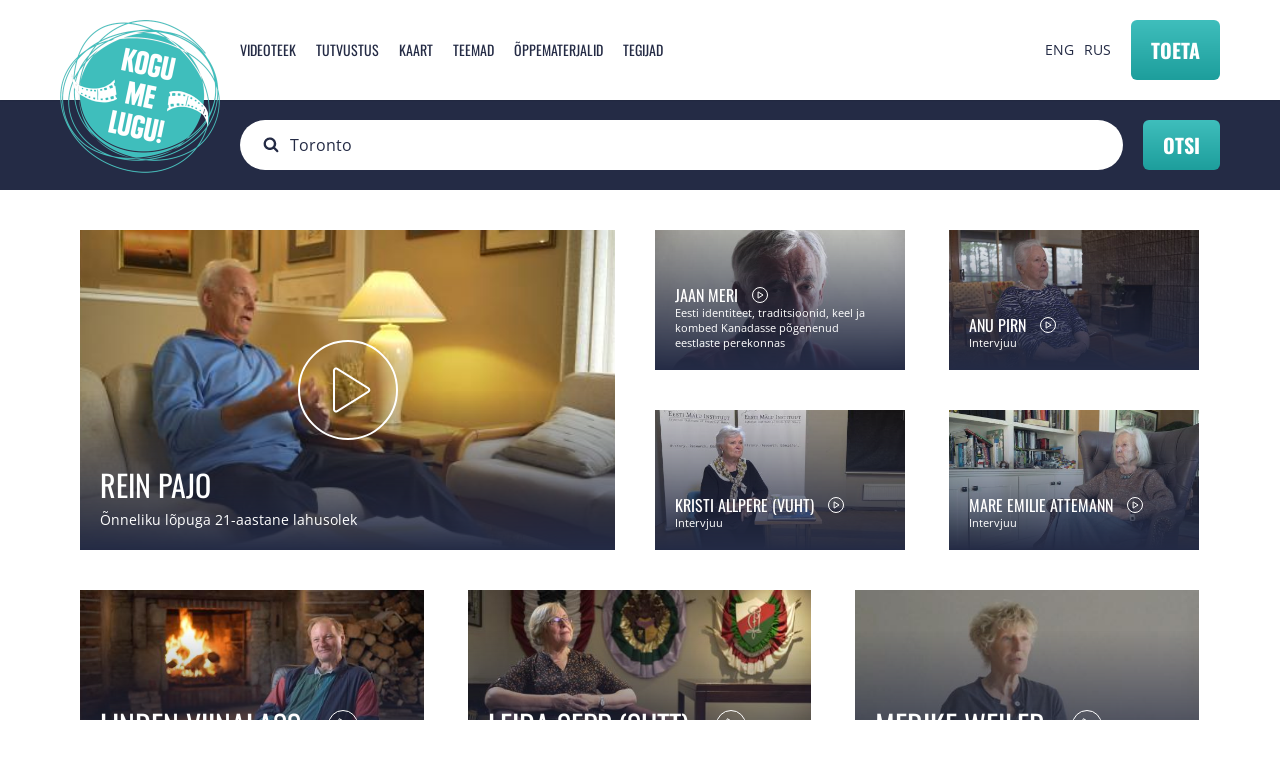

--- FILE ---
content_type: text/html; charset=UTF-8
request_url: https://www.kogumelugu.ee/et/otsing?keys=Toronto
body_size: 7925
content:


<!-- THEME DEBUG -->
<!-- THEME HOOK: 'html' -->
<!-- FILE NAME SUGGESTIONS:
   * html--otsing.html.twig
   x html.html.twig
-->
<!-- BEGIN OUTPUT from 'themes/wetheme/templates/layout/html.html.twig' -->
<!DOCTYPE html>
<html lang="et" dir="ltr" prefix="og: https://ogp.me/ns#">
  <head>
    <meta charset="utf-8" />
<script async src="https://www.googletagmanager.com/gtag/js?id=G-V6K5H64THL"></script>
<script>window.dataLayer = window.dataLayer || [];function gtag(){dataLayer.push(arguments)};gtag("js", new Date());gtag("set", "developer_id.dMDhkMT", true);gtag("config", "G-V6K5H64THL", {"groups":"default","page_placeholder":"PLACEHOLDER_page_location","allow_ad_personalization_signals":false});gtag("config", "UA-43078028-1", {"groups":"default","anonymize_ip":true,"page_placeholder":"PLACEHOLDER_page_path","allow_ad_personalization_signals":false});</script>
<link rel="canonical" href="https://www.kogumelugu.ee/et/otsing" />
<meta property="og:image:url" content="https://www.kogumelugu.ee/web/themes/wetheme/images/fb-share.png" />
<meta name="Generator" content="Drupal 10 (https://www.drupal.org)" />
<meta name="MobileOptimized" content="width" />
<meta name="HandheldFriendly" content="true" />
<meta name="viewport" content="width=device-width, initial-scale=1.0" />
<script type="text/javascript" data-toolbar-anti-flicker-loading>(function() {
  const toolbarState = sessionStorage.getItem('Drupal.toolbar.toolbarState')
    ? JSON.parse(sessionStorage.getItem('Drupal.toolbar.toolbarState'))
    : false;
  // These are classes that toolbar typically adds to <body>, but this code
  // executes before the first paint, when <body> is not yet present. The
  // classes are added to <html> so styling immediately reflects the current
  // toolbar state. The classes are removed after the toolbar completes
  // initialization.
  const classesToAdd = ['toolbar-loading', 'toolbar-anti-flicker'];
  if (toolbarState) {
    const {
      orientation,
      hasActiveTab,
      isFixed,
      activeTray,
      activeTabId,
      isOriented,
      userButtonMinWidth
    } = toolbarState;

    classesToAdd.push(
      orientation ? `toolbar-` + orientation + `` : 'toolbar-horizontal',
    );
    if (hasActiveTab !== false) {
      classesToAdd.push('toolbar-tray-open');
    }
    if (isFixed) {
      classesToAdd.push('toolbar-fixed');
    }
    if (isOriented) {
      classesToAdd.push('toolbar-oriented');
    }

    if (activeTray) {
      // These styles are added so the active tab/tray styles are present
      // immediately instead of "flickering" on as the toolbar initializes. In
      // instances where a tray is lazy loaded, these styles facilitate the
      // lazy loaded tray appearing gracefully and without reflow.
      const styleContent = `
      .toolbar-loading #` + activeTabId + ` {
        background-image: linear-gradient(rgba(255, 255, 255, 0.25) 20%, transparent 200%);
      }
      .toolbar-loading #` + activeTabId + `-tray {
        display: block; box-shadow: -1px 0 5px 2px rgb(0 0 0 / 33%);
        border-right: 1px solid #aaa; background-color: #f5f5f5;
        z-index: 0;
      }
      .toolbar-loading.toolbar-vertical.toolbar-tray-open #` + activeTabId + `-tray {
        width: 15rem; height: 100vh;
      }
     .toolbar-loading.toolbar-horizontal :not(#` + activeTray + `) > .toolbar-lining {opacity: 0}`;

      const style = document.createElement('style');
      style.textContent = styleContent;
      style.setAttribute('data-toolbar-anti-flicker-loading', true);
      document.querySelector('head').appendChild(style);

      if (userButtonMinWidth) {
        const userButtonStyle = document.createElement('style');
        userButtonStyle.textContent = `#toolbar-item-user {min-width: ` + userButtonMinWidth +`px;}`
        document.querySelector('head').appendChild(userButtonStyle);
      }
    }
  }
  document.querySelector('html').classList.add(...classesToAdd);
})();</script>

    <title>Otsing | Kogu Me Lugu!</title>
    <link rel="apple-touch-icon" sizes="180x180" href="/themes/wetheme/public/images/favicons/apple-touch-icon.png">
    <link rel="icon" type="image/png" sizes="32x32" href="/themes/wetheme/public/images/favicons/favicon-32x32.png">
    <link rel="icon" type="image/png" sizes="16x16" href="/themes/wetheme/public/images/favicons/favicon-16x16.png">
    <link rel="manifest" href="/themes/wetheme/public/images/favicons/site.webmanifest">
    <link rel="mask-icon" href="/themes/wetheme/public/images/favicons/safari-pinned-tab.svg" color="#3fbfbc">
    <link rel="shortcut icon" href="/themes/wetheme/public/images/favicons/favicon.ico">
    <meta name="msapplication-TileColor" content="#3fbfbc">
    <meta name="msapplication-config" content="/themes/wetheme/public/images/favicons/browserconfig.xml">
    <meta name="theme-color" content="#3fbfbc">
    <link rel="stylesheet" media="all" href="/core/assets/vendor/jquery.ui/themes/base/core.css?t7viqv" />
<link rel="stylesheet" media="all" href="/core/assets/vendor/jquery.ui/themes/base/autocomplete.css?t7viqv" />
<link rel="stylesheet" media="all" href="/core/assets/vendor/jquery.ui/themes/base/menu.css?t7viqv" />
<link rel="stylesheet" media="all" href="/core/themes/stable9/css/views/views.module.css?t7viqv" />
<link rel="stylesheet" media="all" href="/core/assets/vendor/jquery.ui/themes/base/theme.css?t7viqv" />
<link rel="stylesheet" media="all" href="/modules/contrib/better_exposed_filters/css/better_exposed_filters.css?t7viqv" />
<link rel="stylesheet" media="all" href="/modules/contrib/search_api_autocomplete/css/search_api_autocomplete.css?t7viqv" />
<link rel="stylesheet" media="all" href="/core/themes/stable9/css/core/assets/vendor/normalize-css/normalize.css?t7viqv" />
<link rel="stylesheet" media="all" href="/themes/wetheme/public/css/messages.css?t7viqv" />
<link rel="stylesheet" media="all" href="/themes/wetheme/public/css/node.css?t7viqv" />
<link rel="stylesheet" media="all" href="/themes/wetheme/public/css/progress.css?t7viqv" />
<link rel="stylesheet" media="all" href="/themes/wetheme/public/assets/%40fortawesome/fontawesome-pro/css/all.css?t7viqv" />
<link rel="stylesheet" media="all" href="/themes/wetheme/public/css/main.css?t7viqv" />

    
  </head>
  <body class="path-otsing">
    
    

<!-- THEME DEBUG -->
<!-- THEME HOOK: 'off_canvas_page_wrapper' -->
<!-- BEGIN OUTPUT from 'core/themes/stable9/templates/content/off-canvas-page-wrapper.html.twig' -->
  <div class="dialog-off-canvas-main-canvas" data-off-canvas-main-canvas>
    

<!-- THEME DEBUG -->
<!-- THEME HOOK: 'page' -->
<!-- FILE NAME SUGGESTIONS:
   * page--otsing.html.twig
   x page.html.twig
-->
<!-- BEGIN OUTPUT from 'themes/wetheme/templates/layout/page.html.twig' -->

<div class="layout">
  <header class="layout--header header">
    <div class="u-container">
      

<!-- THEME DEBUG -->
<!-- THEME HOOK: 'region' -->
<!-- FILE NAME SUGGESTIONS:
   * region--header.html.twig
   x region.html.twig
-->
<!-- BEGIN OUTPUT from 'themes/wetheme/templates/layout/region.html.twig' -->
  

<!-- THEME DEBUG -->
<!-- THEME HOOK: 'block' -->
<!-- FILE NAME SUGGESTIONS:
   * block--sitebranding.html.twig
   x block--system-branding-block.html.twig
   * block--system.html.twig
   * block.html.twig
-->
<!-- BEGIN OUTPUT from 'themes/wetheme/templates/block/block--system-branding-block.html.twig' -->
<div id="block-sitebranding" class="block block-system block-system-branding-block">
  
    
        <a href="/et" rel="home" class="site-logo">
      <img src="/sites/default/files/logo.png" alt="Avaleht" />
    </a>
      </div>

<!-- END OUTPUT from 'themes/wetheme/templates/block/block--system-branding-block.html.twig' -->



<!-- THEME DEBUG -->
<!-- THEME HOOK: 'block' -->
<!-- FILE NAME SUGGESTIONS:
   * block--mainnavigation.html.twig
   * block--menu-block--main.html.twig
   * block--menu-block.html.twig
   x block--system-menu-block.html.twig
   * block.html.twig
-->
<!-- BEGIN OUTPUT from 'themes/wetheme/templates/block/block--system-menu-block.html.twig' -->
<nav role="navigation" aria-labelledby="block-mainnavigation-menu" id="block-mainnavigation" class="block block-menu navigation menu--main">
        

<!-- THEME DEBUG -->
<!-- THEME HOOK: 'menu' -->
<!-- FILE NAME SUGGESTIONS:
   * menu--main.html.twig
   x menu.html.twig
-->
<!-- BEGIN OUTPUT from 'themes/wetheme/templates/navigation/menu.html.twig' -->

              <ul class="menu">
                    <li class="menu-item">
        <a href="/et/videoteek?type=34" data-drupal-link-query="{&quot;type&quot;:&quot;34&quot;}" data-drupal-link-system-path="videos">Videoteek</a>
              </li>
                <li class="menu-item">
        <a href="/et#block-tutvustus" data-drupal-link-system-path="&lt;front&gt;">Tutvustus</a>
              </li>
                <li class="menu-item">
        <a href="/et#map" data-drupal-link-system-path="&lt;front&gt;">Kaart</a>
              </li>
                <li class="menu-item">
        <a href="/et/teemad" data-drupal-link-system-path="teemad">Teemad</a>
              </li>
                <li class="menu-item">
        <a href="/et/oppematerjalid" data-drupal-link-system-path="oppematerjalid">Õppematerjalid</a>
              </li>
                <li class="menu-item">
        <a href="/et#block-views-block-tegijad-tegijad" data-drupal-link-system-path="&lt;front&gt;">Tegijad</a>
              </li>
        </ul>
  


<!-- END OUTPUT from 'themes/wetheme/templates/navigation/menu.html.twig' -->


  </nav>

<!-- END OUTPUT from 'themes/wetheme/templates/block/block--system-menu-block.html.twig' -->



<!-- THEME DEBUG -->
<!-- THEME HOOK: 'block' -->
<!-- FILE NAME SUGGESTIONS:
   * block--languageswitcher.html.twig
   * block--language-block--language-interface.html.twig
   * block--language-block.html.twig
   * block--language.html.twig
   x block.html.twig
-->
<!-- BEGIN OUTPUT from 'themes/wetheme/templates/block/block.html.twig' -->
<div class="language-switcher-language-url block block-language block-language-blocklanguage-interface" id="block-languageswitcher" role="navigation">
  
    
      

<!-- THEME DEBUG -->
<!-- THEME HOOK: 'links__language_block' -->
<!-- FILE NAME SUGGESTIONS:
   x links--language-block.html.twig
   x links--language-block.html.twig
   * links.html.twig
-->
<!-- BEGIN OUTPUT from 'themes/wetheme/templates/navigation/links--language-block.html.twig' -->
<a href="/en/otsing?keys=Toronto" class="language-link" hreflang="en" data-drupal-link-query="{&quot;keys&quot;:&quot;Toronto&quot;}" data-drupal-link-system-path="otsing">ENG</a><a href="/et/otsing?keys=Toronto" class="language-link is-active" hreflang="et" data-drupal-link-query="{&quot;keys&quot;:&quot;Toronto&quot;}" data-drupal-link-system-path="otsing">EST</a><a href="/ru/otsing?keys=Toronto" class="language-link" hreflang="ru" data-drupal-link-query="{&quot;keys&quot;:&quot;Toronto&quot;}" data-drupal-link-system-path="otsing">RUS</a>
<!-- END OUTPUT from 'themes/wetheme/templates/navigation/links--language-block.html.twig' -->


  </div>

<!-- END OUTPUT from 'themes/wetheme/templates/block/block.html.twig' -->



<!-- END OUTPUT from 'themes/wetheme/templates/layout/region.html.twig' -->


      <a class="btn btn--primary btn--donate" href="https://www.kogumelugu.ee/et#toeta" type="submit">Toeta</a>
      <button class="btn menu--toggle" type="button"></button>
    </div>
  </header>
  

<!-- THEME DEBUG -->
<!-- THEME HOOK: 'region' -->
<!-- FILE NAME SUGGESTIONS:
   * region--header-bottom.html.twig
   x region.html.twig
-->
<!-- BEGIN OUTPUT from 'themes/wetheme/templates/layout/region.html.twig' -->
  

<!-- THEME DEBUG -->
<!-- THEME HOOK: 'block' -->
<!-- FILE NAME SUGGESTIONS:
   * block--nahtavaksmuudetudfiltrivormotsingsearch.html.twig
   x block--views-exposed-filter-block--otsing-search.html.twig
   * block--views-exposed-filter-block.html.twig
   * block--views.html.twig
   * block.html.twig
-->
<!-- BEGIN OUTPUT from 'themes/wetheme/templates/block/block--views-exposed-filter-block--otsing-search.html.twig' -->
<div class="views-exposed-form bef-exposed-form block block-views block-views-exposed-filter-blockotsing-search searchbox" data-drupal-selector="views-exposed-form-otsing-search" id="block-nahtavaksmuudetudfiltrivormotsingsearch">
  <div class="u-container">
  
    
      

<!-- THEME DEBUG -->
<!-- THEME HOOK: 'form' -->
<!-- FILE NAME SUGGESTIONS:
   * form--views-exposed-form-otsing-search.html.twig
   x form.html.twig
-->
<!-- BEGIN OUTPUT from 'themes/wetheme/templates/form/form.html.twig' -->
<form action="/et/otsing" method="get" id="views-exposed-form-otsing-search" accept-charset="UTF-8">
  

<!-- THEME DEBUG -->
<!-- THEME HOOK: 'views_exposed_form' -->
<!-- BEGIN OUTPUT from 'themes/wetheme/templates/views/views-exposed-form.html.twig' -->
<div class="form--inline clearfix">
  

<!-- THEME DEBUG -->
<!-- THEME HOOK: 'form_element' -->
<!-- BEGIN OUTPUT from 'themes/wetheme/templates/form/form-element.html.twig' -->
<div class="js-form-item form-item js-form-type-search-api-autocomplete form-type-search-api-autocomplete js-form-item-keys form-item-keys">
      

<!-- THEME DEBUG -->
<!-- THEME HOOK: 'form_element_label' -->
<!-- BEGIN OUTPUT from 'themes/wetheme/templates/form/form-element-label.html.twig' -->
<label for="edit-keys--2">Fulltext search</label>
<!-- END OUTPUT from 'themes/wetheme/templates/form/form-element-label.html.twig' -->


        

<!-- THEME DEBUG -->
<!-- THEME HOOK: 'input__textfield' -->
<!-- FILE NAME SUGGESTIONS:
   * input--textfield.html.twig
   x input.html.twig
-->
<!-- BEGIN OUTPUT from 'themes/wetheme/templates/form/input.html.twig' -->
<input placeholder="Otsi..." data-drupal-selector="edit-keys" data-search-api-autocomplete-search="otsing" class="form-autocomplete form-text" data-autocomplete-path="/et/search_api_autocomplete/otsing?display=search&amp;&amp;filter=keys" type="text" id="edit-keys--2" name="keys" value="Toronto" size="30" maxlength="128" />

<!-- END OUTPUT from 'themes/wetheme/templates/form/input.html.twig' -->


        </div>

<!-- END OUTPUT from 'themes/wetheme/templates/form/form-element.html.twig' -->



<!-- THEME DEBUG -->
<!-- THEME HOOK: 'container' -->
<!-- BEGIN OUTPUT from 'themes/wetheme/templates/form/container.html.twig' -->
<div data-drupal-selector="edit-actions" class="form-actions js-form-wrapper form-wrapper" id="edit-actions--2">

<!-- THEME DEBUG -->
<!-- THEME HOOK: 'input__submit' -->
<!-- FILE NAME SUGGESTIONS:
   * input--submit.html.twig
   x input.html.twig
-->
<!-- BEGIN OUTPUT from 'themes/wetheme/templates/form/input.html.twig' -->
<input data-drupal-selector="edit-submit-otsing-2" type="submit" id="edit-submit-otsing--2" value="Otsi" class="button js-form-submit form-submit" />

<!-- END OUTPUT from 'themes/wetheme/templates/form/input.html.twig' -->

</div>

<!-- END OUTPUT from 'themes/wetheme/templates/form/container.html.twig' -->


</div>

<!-- END OUTPUT from 'themes/wetheme/templates/views/views-exposed-form.html.twig' -->


</form>

<!-- END OUTPUT from 'themes/wetheme/templates/form/form.html.twig' -->


    </div>
</div>

<!-- END OUTPUT from 'themes/wetheme/templates/block/block--views-exposed-filter-block--otsing-search.html.twig' -->



<!-- END OUTPUT from 'themes/wetheme/templates/layout/region.html.twig' -->


  <main class="layout--main ">
    

<!-- THEME DEBUG -->
<!-- THEME HOOK: 'region' -->
<!-- FILE NAME SUGGESTIONS:
   * region--content.html.twig
   x region.html.twig
-->
<!-- BEGIN OUTPUT from 'themes/wetheme/templates/layout/region.html.twig' -->
  <div data-drupal-messages-fallback class="hidden"></div>

<!-- THEME DEBUG -->
<!-- THEME HOOK: 'container' -->
<!-- BEGIN OUTPUT from 'themes/wetheme/templates/form/container.html.twig' -->
<div class="views-element-container">

<!-- THEME DEBUG -->
<!-- THEME HOOK: 'views_view' -->
<!-- FILE NAME SUGGESTIONS:
   * views-view--otsing--search.html.twig
   * views-view--search.html.twig
   * views-view--otsing.html.twig
   x views-view.html.twig
-->
<!-- BEGIN OUTPUT from 'themes/wetheme/templates/views/views-view.html.twig' -->
<div class="videos view view-otsing view-id-otsing view-display-id-search js-view-dom-id-b364ee0ba751f6e92ca0a0098476c087f7051baf52947a7162543c6b63290b8f">
  
    
      
      <div class="view-content">
      

<!-- THEME DEBUG -->
<!-- THEME HOOK: 'views_view_unformatted__otsing' -->
<!-- FILE NAME SUGGESTIONS:
   x views-view-unformatted--otsing.html.twig
   x views-view-unformatted--otsing.html.twig
   * views-view-unformatted.html.twig
-->
<!-- BEGIN OUTPUT from 'themes/wetheme/templates/views/views-view-unformatted--otsing.html.twig' -->
<div class="u-container">
  

<!-- THEME DEBUG -->
<!-- THEME HOOK: 'node' -->
<!-- FILE NAME SUGGESTIONS:
   * node--view--otsing--search.html.twig
   * node--view--otsing.html.twig
   * node--1314--videoteek-listview.html.twig
   * node--1314.html.twig
   x node--video-lugu--videoteek-listview.html.twig
   * node--video-lugu.html.twig
   * node--videoteek-listview.html.twig
   * node.html.twig
-->
<!-- BEGIN OUTPUT from 'themes/wetheme/templates/content/node--video-lugu--videoteek-listview.html.twig' -->



<article style="background-image:url(/sites/default/files/styles/large/public/vimeo_thumbnails/307296325_0.jpg?itok=jEOzze6K)" class="videos--item">
    <a href="/et/videoteek/rein-pajo">
        <div class="text">
            <h2>
                <span>

<!-- THEME DEBUG -->
<!-- THEME HOOK: 'field' -->
<!-- FILE NAME SUGGESTIONS:
   * field--node--title--video-lugu.html.twig
   x field--node--title.html.twig
   * field--node--video-lugu.html.twig
   * field--title.html.twig
   * field--string.html.twig
   * field.html.twig
-->
<!-- BEGIN OUTPUT from 'themes/wetheme/templates/field/field--node--title.html.twig' -->
<span class="field field--name-title field--type-string field--label-hidden">Rein Pajo</span>

<!-- END OUTPUT from 'themes/wetheme/templates/field/field--node--title.html.twig' -->

</span>
            </h2>
            <p>Õnneliku lõpuga 21-aastane lahusolek</p>
        </div>
    </a>
</article>

<!-- END OUTPUT from 'themes/wetheme/templates/content/node--video-lugu--videoteek-listview.html.twig' -->

  

<!-- THEME DEBUG -->
<!-- THEME HOOK: 'node' -->
<!-- FILE NAME SUGGESTIONS:
   * node--view--otsing--search.html.twig
   * node--view--otsing.html.twig
   * node--937--videoteek-listview.html.twig
   * node--937.html.twig
   x node--video-lugu--videoteek-listview.html.twig
   * node--video-lugu.html.twig
   * node--videoteek-listview.html.twig
   * node.html.twig
-->
<!-- BEGIN OUTPUT from 'themes/wetheme/templates/content/node--video-lugu--videoteek-listview.html.twig' -->



<article style="background-image:url(/sites/default/files/styles/large/public/vimeo_thumbnails/165132801_5.jpg?itok=LmyV1OuI)" class="videos--item">
    <a href="/et/videoteek/jaan-meri">
        <div class="text">
            <h2>
                <span>

<!-- THEME DEBUG -->
<!-- THEME HOOK: 'field' -->
<!-- FILE NAME SUGGESTIONS:
   * field--node--title--video-lugu.html.twig
   x field--node--title.html.twig
   * field--node--video-lugu.html.twig
   * field--title.html.twig
   * field--string.html.twig
   * field.html.twig
-->
<!-- BEGIN OUTPUT from 'themes/wetheme/templates/field/field--node--title.html.twig' -->
<span class="field field--name-title field--type-string field--label-hidden">Jaan Meri</span>

<!-- END OUTPUT from 'themes/wetheme/templates/field/field--node--title.html.twig' -->

</span>
            </h2>
            <p>Eesti identiteet, traditsioonid, keel ja kombed Kanadasse põgenenud eestlaste perekonnas</p>
        </div>
    </a>
</article>

<!-- END OUTPUT from 'themes/wetheme/templates/content/node--video-lugu--videoteek-listview.html.twig' -->

  

<!-- THEME DEBUG -->
<!-- THEME HOOK: 'node' -->
<!-- FILE NAME SUGGESTIONS:
   * node--view--otsing--search.html.twig
   * node--view--otsing.html.twig
   * node--1229--videoteek-listview.html.twig
   * node--1229.html.twig
   x node--video-lugu--videoteek-listview.html.twig
   * node--video-lugu.html.twig
   * node--videoteek-listview.html.twig
   * node.html.twig
-->
<!-- BEGIN OUTPUT from 'themes/wetheme/templates/content/node--video-lugu--videoteek-listview.html.twig' -->



<article style="background-image:url(/sites/default/files/styles/large/public/vimeo_thumbnails/288512953_2.jpg?itok=CK049lD4)" class="videos--item">
    <a href="/et/videoteek/anu-pirn-0">
        <div class="text">
            <h2>
                <span>

<!-- THEME DEBUG -->
<!-- THEME HOOK: 'field' -->
<!-- FILE NAME SUGGESTIONS:
   * field--node--title--video-lugu.html.twig
   x field--node--title.html.twig
   * field--node--video-lugu.html.twig
   * field--title.html.twig
   * field--string.html.twig
   * field.html.twig
-->
<!-- BEGIN OUTPUT from 'themes/wetheme/templates/field/field--node--title.html.twig' -->
<span class="field field--name-title field--type-string field--label-hidden">Anu Pirn</span>

<!-- END OUTPUT from 'themes/wetheme/templates/field/field--node--title.html.twig' -->

</span>
            </h2>
            <p>Intervjuu</p>
        </div>
    </a>
</article>

<!-- END OUTPUT from 'themes/wetheme/templates/content/node--video-lugu--videoteek-listview.html.twig' -->

  

<!-- THEME DEBUG -->
<!-- THEME HOOK: 'node' -->
<!-- FILE NAME SUGGESTIONS:
   * node--view--otsing--search.html.twig
   * node--view--otsing.html.twig
   * node--1698--videoteek-listview.html.twig
   * node--1698.html.twig
   x node--video-lugu--videoteek-listview.html.twig
   * node--video-lugu.html.twig
   * node--videoteek-listview.html.twig
   * node.html.twig
-->
<!-- BEGIN OUTPUT from 'themes/wetheme/templates/content/node--video-lugu--videoteek-listview.html.twig' -->



<article style="background-image:url(/sites/default/files/styles/large/public/vimeo_thumbnails/1006842719_1.jpg?itok=XsIGKbLh)" class="videos--item">
    <a href="/et/videoteek/kristi-allpere-vuht">
        <div class="text">
            <h2>
                <span>

<!-- THEME DEBUG -->
<!-- THEME HOOK: 'field' -->
<!-- FILE NAME SUGGESTIONS:
   * field--node--title--video-lugu.html.twig
   x field--node--title.html.twig
   * field--node--video-lugu.html.twig
   * field--title.html.twig
   * field--string.html.twig
   * field.html.twig
-->
<!-- BEGIN OUTPUT from 'themes/wetheme/templates/field/field--node--title.html.twig' -->
<span class="field field--name-title field--type-string field--label-hidden">Kristi  Allpere (Vuht)</span>

<!-- END OUTPUT from 'themes/wetheme/templates/field/field--node--title.html.twig' -->

</span>
            </h2>
            <p>Intervjuu</p>
        </div>
    </a>
</article>

<!-- END OUTPUT from 'themes/wetheme/templates/content/node--video-lugu--videoteek-listview.html.twig' -->

  

<!-- THEME DEBUG -->
<!-- THEME HOOK: 'node' -->
<!-- FILE NAME SUGGESTIONS:
   * node--view--otsing--search.html.twig
   * node--view--otsing.html.twig
   * node--1212--videoteek-listview.html.twig
   * node--1212.html.twig
   x node--video-lugu--videoteek-listview.html.twig
   * node--video-lugu.html.twig
   * node--videoteek-listview.html.twig
   * node.html.twig
-->
<!-- BEGIN OUTPUT from 'themes/wetheme/templates/content/node--video-lugu--videoteek-listview.html.twig' -->



<article style="background-image:url(/sites/default/files/styles/large/public/vimeo_thumbnails/290054944_1.jpg?itok=k0eKOUXA)" class="videos--item">
    <a href="/et/videoteek/mare-emilie-attemann">
        <div class="text">
            <h2>
                <span>

<!-- THEME DEBUG -->
<!-- THEME HOOK: 'field' -->
<!-- FILE NAME SUGGESTIONS:
   * field--node--title--video-lugu.html.twig
   x field--node--title.html.twig
   * field--node--video-lugu.html.twig
   * field--title.html.twig
   * field--string.html.twig
   * field.html.twig
-->
<!-- BEGIN OUTPUT from 'themes/wetheme/templates/field/field--node--title.html.twig' -->
<span class="field field--name-title field--type-string field--label-hidden">Mare Emilie Attemann</span>

<!-- END OUTPUT from 'themes/wetheme/templates/field/field--node--title.html.twig' -->

</span>
            </h2>
            <p>Intervjuu</p>
        </div>
    </a>
</article>

<!-- END OUTPUT from 'themes/wetheme/templates/content/node--video-lugu--videoteek-listview.html.twig' -->

  

<!-- THEME DEBUG -->
<!-- THEME HOOK: 'node' -->
<!-- FILE NAME SUGGESTIONS:
   * node--view--otsing--search.html.twig
   * node--view--otsing.html.twig
   * node--1451--videoteek-listview.html.twig
   * node--1451.html.twig
   x node--video-lugu--videoteek-listview.html.twig
   * node--video-lugu.html.twig
   * node--videoteek-listview.html.twig
   * node.html.twig
-->
<!-- BEGIN OUTPUT from 'themes/wetheme/templates/content/node--video-lugu--videoteek-listview.html.twig' -->



<article style="background-image:url(/sites/default/files/styles/large/public/vimeo_thumbnails/212372254_10.jpg?itok=4Lk40WDW)" class="videos--item">
    <a href="/et/videoteek/linden-viinalass">
        <div class="text">
            <h2>
                <span>

<!-- THEME DEBUG -->
<!-- THEME HOOK: 'field' -->
<!-- FILE NAME SUGGESTIONS:
   * field--node--title--video-lugu.html.twig
   x field--node--title.html.twig
   * field--node--video-lugu.html.twig
   * field--title.html.twig
   * field--string.html.twig
   * field.html.twig
-->
<!-- BEGIN OUTPUT from 'themes/wetheme/templates/field/field--node--title.html.twig' -->
<span class="field field--name-title field--type-string field--label-hidden">Linden Viinalass</span>

<!-- END OUTPUT from 'themes/wetheme/templates/field/field--node--title.html.twig' -->

</span>
            </h2>
            <p>Intervjuu</p>
        </div>
    </a>
</article>

<!-- END OUTPUT from 'themes/wetheme/templates/content/node--video-lugu--videoteek-listview.html.twig' -->

  

<!-- THEME DEBUG -->
<!-- THEME HOOK: 'node' -->
<!-- FILE NAME SUGGESTIONS:
   * node--view--otsing--search.html.twig
   * node--view--otsing.html.twig
   * node--1382--videoteek-listview.html.twig
   * node--1382.html.twig
   x node--video-lugu--videoteek-listview.html.twig
   * node--video-lugu.html.twig
   * node--videoteek-listview.html.twig
   * node.html.twig
-->
<!-- BEGIN OUTPUT from 'themes/wetheme/templates/content/node--video-lugu--videoteek-listview.html.twig' -->



<article style="background-image:url(/sites/default/files/styles/large/public/vimeo_thumbnails/306483814_2.jpg?itok=psNZiX9V)" class="videos--item">
    <a href="/et/videoteek/leida-sepp-sutt-0">
        <div class="text">
            <h2>
                <span>

<!-- THEME DEBUG -->
<!-- THEME HOOK: 'field' -->
<!-- FILE NAME SUGGESTIONS:
   * field--node--title--video-lugu.html.twig
   x field--node--title.html.twig
   * field--node--video-lugu.html.twig
   * field--title.html.twig
   * field--string.html.twig
   * field.html.twig
-->
<!-- BEGIN OUTPUT from 'themes/wetheme/templates/field/field--node--title.html.twig' -->
<span class="field field--name-title field--type-string field--label-hidden">Leida Sepp (Sutt)</span>

<!-- END OUTPUT from 'themes/wetheme/templates/field/field--node--title.html.twig' -->

</span>
            </h2>
            <p>Intervjuu</p>
        </div>
    </a>
</article>

<!-- END OUTPUT from 'themes/wetheme/templates/content/node--video-lugu--videoteek-listview.html.twig' -->

  

<!-- THEME DEBUG -->
<!-- THEME HOOK: 'node' -->
<!-- FILE NAME SUGGESTIONS:
   * node--view--otsing--search.html.twig
   * node--view--otsing.html.twig
   * node--1078--videoteek-listview.html.twig
   * node--1078.html.twig
   x node--video-lugu--videoteek-listview.html.twig
   * node--video-lugu.html.twig
   * node--videoteek-listview.html.twig
   * node.html.twig
-->
<!-- BEGIN OUTPUT from 'themes/wetheme/templates/content/node--video-lugu--videoteek-listview.html.twig' -->



<article style="background-image:url(/sites/default/files/styles/large/public/vimeo_thumbnails/171574387_6.jpg?itok=yJ-238mj)" class="videos--item">
    <a href="/et/videoteek/merike-weiler-0">
        <div class="text">
            <h2>
                <span>

<!-- THEME DEBUG -->
<!-- THEME HOOK: 'field' -->
<!-- FILE NAME SUGGESTIONS:
   * field--node--title--video-lugu.html.twig
   x field--node--title.html.twig
   * field--node--video-lugu.html.twig
   * field--title.html.twig
   * field--string.html.twig
   * field.html.twig
-->
<!-- BEGIN OUTPUT from 'themes/wetheme/templates/field/field--node--title.html.twig' -->
<span class="field field--name-title field--type-string field--label-hidden">Merike Weiler</span>

<!-- END OUTPUT from 'themes/wetheme/templates/field/field--node--title.html.twig' -->

</span>
            </h2>
            <p>Intervjuu</p>
        </div>
    </a>
</article>

<!-- END OUTPUT from 'themes/wetheme/templates/content/node--video-lugu--videoteek-listview.html.twig' -->

  

<!-- THEME DEBUG -->
<!-- THEME HOOK: 'node' -->
<!-- FILE NAME SUGGESTIONS:
   * node--view--otsing--search.html.twig
   * node--view--otsing.html.twig
   * node--1380--videoteek-listview.html.twig
   * node--1380.html.twig
   x node--video-lugu--videoteek-listview.html.twig
   * node--video-lugu.html.twig
   * node--videoteek-listview.html.twig
   * node.html.twig
-->
<!-- BEGIN OUTPUT from 'themes/wetheme/templates/content/node--video-lugu--videoteek-listview.html.twig' -->



<article style="background-image:url(/sites/default/files/styles/large/public/vimeo_thumbnails/307305608_1.jpg?itok=BJ0t7aIS)" class="videos--item">
    <a href="/et/videoteek/aimi-zechanowitsch-kibena-0">
        <div class="text">
            <h2>
                <span>

<!-- THEME DEBUG -->
<!-- THEME HOOK: 'field' -->
<!-- FILE NAME SUGGESTIONS:
   * field--node--title--video-lugu.html.twig
   x field--node--title.html.twig
   * field--node--video-lugu.html.twig
   * field--title.html.twig
   * field--string.html.twig
   * field.html.twig
-->
<!-- BEGIN OUTPUT from 'themes/wetheme/templates/field/field--node--title.html.twig' -->
<span class="field field--name-title field--type-string field--label-hidden">Aimi Zechanowitsch (Kibena)</span>

<!-- END OUTPUT from 'themes/wetheme/templates/field/field--node--title.html.twig' -->

</span>
            </h2>
            <p>Intervjuu</p>
        </div>
    </a>
</article>

<!-- END OUTPUT from 'themes/wetheme/templates/content/node--video-lugu--videoteek-listview.html.twig' -->

  

<!-- THEME DEBUG -->
<!-- THEME HOOK: 'node' -->
<!-- FILE NAME SUGGESTIONS:
   * node--view--otsing--search.html.twig
   * node--view--otsing.html.twig
   * node--1072--videoteek-listview.html.twig
   * node--1072.html.twig
   x node--video-lugu--videoteek-listview.html.twig
   * node--video-lugu.html.twig
   * node--videoteek-listview.html.twig
   * node.html.twig
-->
<!-- BEGIN OUTPUT from 'themes/wetheme/templates/content/node--video-lugu--videoteek-listview.html.twig' -->



<article style="background-image:url(/sites/default/files/styles/large/public/vimeo_thumbnails/171574175_6.jpg?itok=0s290EKx)" class="videos--item">
    <a href="/et/videoteek/aavo-reinfeldt">
        <div class="text">
            <h2>
                <span>

<!-- THEME DEBUG -->
<!-- THEME HOOK: 'field' -->
<!-- FILE NAME SUGGESTIONS:
   * field--node--title--video-lugu.html.twig
   x field--node--title.html.twig
   * field--node--video-lugu.html.twig
   * field--title.html.twig
   * field--string.html.twig
   * field.html.twig
-->
<!-- BEGIN OUTPUT from 'themes/wetheme/templates/field/field--node--title.html.twig' -->
<span class="field field--name-title field--type-string field--label-hidden">Aavo Reinfeldt</span>

<!-- END OUTPUT from 'themes/wetheme/templates/field/field--node--title.html.twig' -->

</span>
            </h2>
            <p>Intervjuu</p>
        </div>
    </a>
</article>

<!-- END OUTPUT from 'themes/wetheme/templates/content/node--video-lugu--videoteek-listview.html.twig' -->

  

<!-- THEME DEBUG -->
<!-- THEME HOOK: 'node' -->
<!-- FILE NAME SUGGESTIONS:
   * node--view--otsing--search.html.twig
   * node--view--otsing.html.twig
   * node--1378--videoteek-listview.html.twig
   * node--1378.html.twig
   x node--video-lugu--videoteek-listview.html.twig
   * node--video-lugu.html.twig
   * node--videoteek-listview.html.twig
   * node.html.twig
-->
<!-- BEGIN OUTPUT from 'themes/wetheme/templates/content/node--video-lugu--videoteek-listview.html.twig' -->



<article style="background-image:url(/sites/default/files/styles/large/public/vimeo_thumbnails/309121983_0.jpg?itok=LVEhrk7b)" class="videos--item">
    <a href="/et/videoteek/edgar-marten-0">
        <div class="text">
            <h2>
                <span>

<!-- THEME DEBUG -->
<!-- THEME HOOK: 'field' -->
<!-- FILE NAME SUGGESTIONS:
   * field--node--title--video-lugu.html.twig
   x field--node--title.html.twig
   * field--node--video-lugu.html.twig
   * field--title.html.twig
   * field--string.html.twig
   * field.html.twig
-->
<!-- BEGIN OUTPUT from 'themes/wetheme/templates/field/field--node--title.html.twig' -->
<span class="field field--name-title field--type-string field--label-hidden">Edgar Marten</span>

<!-- END OUTPUT from 'themes/wetheme/templates/field/field--node--title.html.twig' -->

</span>
            </h2>
            <p>Intervjuu</p>
        </div>
    </a>
</article>

<!-- END OUTPUT from 'themes/wetheme/templates/content/node--video-lugu--videoteek-listview.html.twig' -->

  

<!-- THEME DEBUG -->
<!-- THEME HOOK: 'node' -->
<!-- FILE NAME SUGGESTIONS:
   * node--view--otsing--search.html.twig
   * node--view--otsing.html.twig
   * node--1063--videoteek-listview.html.twig
   * node--1063.html.twig
   x node--video-lugu--videoteek-listview.html.twig
   * node--video-lugu.html.twig
   * node--videoteek-listview.html.twig
   * node.html.twig
-->
<!-- BEGIN OUTPUT from 'themes/wetheme/templates/content/node--video-lugu--videoteek-listview.html.twig' -->



<article style="background-image:url(/sites/default/files/styles/large/public/vimeo_thumbnails/171574398_277.jpg?itok=SAdwkZOr)" class="videos--item">
    <a href="/et/videoteek/sale-katrin-marits">
        <div class="text">
            <h2>
                <span>

<!-- THEME DEBUG -->
<!-- THEME HOOK: 'field' -->
<!-- FILE NAME SUGGESTIONS:
   * field--node--title--video-lugu.html.twig
   x field--node--title.html.twig
   * field--node--video-lugu.html.twig
   * field--title.html.twig
   * field--string.html.twig
   * field.html.twig
-->
<!-- BEGIN OUTPUT from 'themes/wetheme/templates/field/field--node--title.html.twig' -->
<span class="field field--name-title field--type-string field--label-hidden">Sale Katrin Marits</span>

<!-- END OUTPUT from 'themes/wetheme/templates/field/field--node--title.html.twig' -->

</span>
            </h2>
            <p>Intervjuu</p>
        </div>
    </a>
</article>

<!-- END OUTPUT from 'themes/wetheme/templates/content/node--video-lugu--videoteek-listview.html.twig' -->

  

<!-- THEME DEBUG -->
<!-- THEME HOOK: 'node' -->
<!-- FILE NAME SUGGESTIONS:
   * node--view--otsing--search.html.twig
   * node--view--otsing.html.twig
   * node--1371--videoteek-listview.html.twig
   * node--1371.html.twig
   x node--video-lugu--videoteek-listview.html.twig
   * node--video-lugu.html.twig
   * node--videoteek-listview.html.twig
   * node.html.twig
-->
<!-- BEGIN OUTPUT from 'themes/wetheme/templates/content/node--video-lugu--videoteek-listview.html.twig' -->



<article style="background-image:url(/sites/default/files/styles/large/public/vimeo_thumbnails/308551140_1.jpg?itok=-7U2NITS)" class="videos--item">
    <a href="/et/videoteek/toivo-holsmer-0">
        <div class="text">
            <h2>
                <span>

<!-- THEME DEBUG -->
<!-- THEME HOOK: 'field' -->
<!-- FILE NAME SUGGESTIONS:
   * field--node--title--video-lugu.html.twig
   x field--node--title.html.twig
   * field--node--video-lugu.html.twig
   * field--title.html.twig
   * field--string.html.twig
   * field.html.twig
-->
<!-- BEGIN OUTPUT from 'themes/wetheme/templates/field/field--node--title.html.twig' -->
<span class="field field--name-title field--type-string field--label-hidden">Toivo Holsmer</span>

<!-- END OUTPUT from 'themes/wetheme/templates/field/field--node--title.html.twig' -->

</span>
            </h2>
            <p>Intervjuu</p>
        </div>
    </a>
</article>

<!-- END OUTPUT from 'themes/wetheme/templates/content/node--video-lugu--videoteek-listview.html.twig' -->

  

<!-- THEME DEBUG -->
<!-- THEME HOOK: 'node' -->
<!-- FILE NAME SUGGESTIONS:
   * node--view--otsing--search.html.twig
   * node--view--otsing.html.twig
   * node--1045--videoteek-listview.html.twig
   * node--1045.html.twig
   x node--video-lugu--videoteek-listview.html.twig
   * node--video-lugu.html.twig
   * node--videoteek-listview.html.twig
   * node.html.twig
-->
<!-- BEGIN OUTPUT from 'themes/wetheme/templates/content/node--video-lugu--videoteek-listview.html.twig' -->



<article style="background-image:url(/sites/default/files/styles/large/public/vimeo_thumbnails/173026677_5.jpg?itok=dtd7M-TC)" class="videos--item">
    <a href="/et/videoteek/tiiu-jurvetson-mannistu">
        <div class="text">
            <h2>
                <span>

<!-- THEME DEBUG -->
<!-- THEME HOOK: 'field' -->
<!-- FILE NAME SUGGESTIONS:
   * field--node--title--video-lugu.html.twig
   x field--node--title.html.twig
   * field--node--video-lugu.html.twig
   * field--title.html.twig
   * field--string.html.twig
   * field.html.twig
-->
<!-- BEGIN OUTPUT from 'themes/wetheme/templates/field/field--node--title.html.twig' -->
<span class="field field--name-title field--type-string field--label-hidden">Tiiu Jürvetson (Männistu)</span>

<!-- END OUTPUT from 'themes/wetheme/templates/field/field--node--title.html.twig' -->

</span>
            </h2>
            <p>Intervjuu</p>
        </div>
    </a>
</article>

<!-- END OUTPUT from 'themes/wetheme/templates/content/node--video-lugu--videoteek-listview.html.twig' -->

  

<!-- THEME DEBUG -->
<!-- THEME HOOK: 'node' -->
<!-- FILE NAME SUGGESTIONS:
   * node--view--videoteek--page-1.html.twig
   * node--view--videoteek.html.twig
   * node--1316--videoteek-listview.html.twig
   * node--1316.html.twig
   x node--video-lugu--videoteek-listview.html.twig
   * node--video-lugu.html.twig
   * node--videoteek-listview.html.twig
   * node.html.twig
-->
<!-- BEGIN OUTPUT from 'themes/wetheme/templates/content/node--video-lugu--videoteek-listview.html.twig' -->



<article style="background-image:url(/sites/default/files/styles/large/public/vimeo_thumbnails/307140206_0.jpg?itok=o-bduSJm)" class="videos--item">
    <a href="/et/videoteek/veiko-paul-parming">
        <div class="text">
            <h2>
                <span>

<!-- THEME DEBUG -->
<!-- THEME HOOK: 'field' -->
<!-- FILE NAME SUGGESTIONS:
   * field--node--title--video-lugu.html.twig
   x field--node--title.html.twig
   * field--node--video-lugu.html.twig
   * field--title.html.twig
   * field--string.html.twig
   * field.html.twig
-->
<!-- BEGIN OUTPUT from 'themes/wetheme/templates/field/field--node--title.html.twig' -->
<span class="field field--name-title field--type-string field--label-hidden">Veiko Paul Parming</span>

<!-- END OUTPUT from 'themes/wetheme/templates/field/field--node--title.html.twig' -->

</span>
            </h2>
            <p>Kanada noormees Eesti kaitseväes oma eestluse hoidmiseks</p>
        </div>
    </a>
</article>

<!-- END OUTPUT from 'themes/wetheme/templates/content/node--video-lugu--videoteek-listview.html.twig' -->

  

<!-- THEME DEBUG -->
<!-- THEME HOOK: 'node' -->
<!-- FILE NAME SUGGESTIONS:
   * node--view--otsing--search.html.twig
   * node--view--otsing.html.twig
   * node--1230--videoteek-listview.html.twig
   * node--1230.html.twig
   x node--video-lugu--videoteek-listview.html.twig
   * node--video-lugu.html.twig
   * node--videoteek-listview.html.twig
   * node.html.twig
-->
<!-- BEGIN OUTPUT from 'themes/wetheme/templates/content/node--video-lugu--videoteek-listview.html.twig' -->



<article style="background-image:url(/sites/default/files/styles/large/public/vimeo_thumbnails/288561494_1.jpg?itok=Xz0ND_eJ)" class="videos--item">
    <a href="/et/videoteek/rein-pirn-0">
        <div class="text">
            <h2>
                <span>

<!-- THEME DEBUG -->
<!-- THEME HOOK: 'field' -->
<!-- FILE NAME SUGGESTIONS:
   * field--node--title--video-lugu.html.twig
   x field--node--title.html.twig
   * field--node--video-lugu.html.twig
   * field--title.html.twig
   * field--string.html.twig
   * field.html.twig
-->
<!-- BEGIN OUTPUT from 'themes/wetheme/templates/field/field--node--title.html.twig' -->
<span class="field field--name-title field--type-string field--label-hidden">Rein Pirn</span>

<!-- END OUTPUT from 'themes/wetheme/templates/field/field--node--title.html.twig' -->

</span>
            </h2>
            <p>Intervjuu</p>
        </div>
    </a>
</article>

<!-- END OUTPUT from 'themes/wetheme/templates/content/node--video-lugu--videoteek-listview.html.twig' -->

  

<!-- THEME DEBUG -->
<!-- THEME HOOK: 'node' -->
<!-- FILE NAME SUGGESTIONS:
   * node--view--videoteek--page-1.html.twig
   * node--view--videoteek.html.twig
   * node--861--videoteek-listview.html.twig
   * node--861.html.twig
   x node--video-lugu--videoteek-listview.html.twig
   * node--video-lugu.html.twig
   * node--videoteek-listview.html.twig
   * node.html.twig
-->
<!-- BEGIN OUTPUT from 'themes/wetheme/templates/content/node--video-lugu--videoteek-listview.html.twig' -->



<article style="background-image:url(/sites/default/files/styles/large/public/vimeo_thumbnails/179897975_3.jpg?itok=D5wGXCh1)" class="videos--item">
    <a href="/et/videoteek/andres-kasekamp">
        <div class="text">
            <h2>
                <span>

<!-- THEME DEBUG -->
<!-- THEME HOOK: 'field' -->
<!-- FILE NAME SUGGESTIONS:
   * field--node--title--video-lugu.html.twig
   x field--node--title.html.twig
   * field--node--video-lugu.html.twig
   * field--title.html.twig
   * field--string.html.twig
   * field.html.twig
-->
<!-- BEGIN OUTPUT from 'themes/wetheme/templates/field/field--node--title.html.twig' -->
<span class="field field--name-title field--type-string field--label-hidden">Andres Kasekamp</span>

<!-- END OUTPUT from 'themes/wetheme/templates/field/field--node--title.html.twig' -->

</span>
            </h2>
            <p>Uhkus Eestlaseks olemise pärast</p>
        </div>
    </a>
</article>

<!-- END OUTPUT from 'themes/wetheme/templates/content/node--video-lugu--videoteek-listview.html.twig' -->

  

<!-- THEME DEBUG -->
<!-- THEME HOOK: 'node' -->
<!-- FILE NAME SUGGESTIONS:
   * node--view--otsing--search.html.twig
   * node--view--otsing.html.twig
   * node--1214--videoteek-listview.html.twig
   * node--1214.html.twig
   x node--video-lugu--videoteek-listview.html.twig
   * node--video-lugu.html.twig
   * node--videoteek-listview.html.twig
   * node.html.twig
-->
<!-- BEGIN OUTPUT from 'themes/wetheme/templates/content/node--video-lugu--videoteek-listview.html.twig' -->



<article style="background-image:url(/sites/default/files/styles/large/public/vimeo_thumbnails/288532629_1.jpg?itok=As7X8_hj)" class="videos--item">
    <a href="/et/videoteek/rein-kirss">
        <div class="text">
            <h2>
                <span>

<!-- THEME DEBUG -->
<!-- THEME HOOK: 'field' -->
<!-- FILE NAME SUGGESTIONS:
   * field--node--title--video-lugu.html.twig
   x field--node--title.html.twig
   * field--node--video-lugu.html.twig
   * field--title.html.twig
   * field--string.html.twig
   * field.html.twig
-->
<!-- BEGIN OUTPUT from 'themes/wetheme/templates/field/field--node--title.html.twig' -->
<span class="field field--name-title field--type-string field--label-hidden">Rein Kirss</span>

<!-- END OUTPUT from 'themes/wetheme/templates/field/field--node--title.html.twig' -->

</span>
            </h2>
            <p>Intervjuu</p>
        </div>
    </a>
</article>

<!-- END OUTPUT from 'themes/wetheme/templates/content/node--video-lugu--videoteek-listview.html.twig' -->

  

<!-- THEME DEBUG -->
<!-- THEME HOOK: 'node' -->
<!-- FILE NAME SUGGESTIONS:
   * node--view--otsing--search.html.twig
   * node--view--otsing.html.twig
   * node--1452--videoteek-listview.html.twig
   * node--1452.html.twig
   x node--video-lugu--videoteek-listview.html.twig
   * node--video-lugu.html.twig
   * node--videoteek-listview.html.twig
   * node.html.twig
-->
<!-- BEGIN OUTPUT from 'themes/wetheme/templates/content/node--video-lugu--videoteek-listview.html.twig' -->



<article style="background-image:url(/sites/default/files/styles/large/public/vimeo_thumbnails/241476630_4.jpg?itok=2JU0JU4O)" class="videos--item">
    <a href="/et/videoteek/linden-viinalass-0">
        <div class="text">
            <h2>
                <span>

<!-- THEME DEBUG -->
<!-- THEME HOOK: 'field' -->
<!-- FILE NAME SUGGESTIONS:
   * field--node--title--video-lugu.html.twig
   x field--node--title.html.twig
   * field--node--video-lugu.html.twig
   * field--title.html.twig
   * field--string.html.twig
   * field.html.twig
-->
<!-- BEGIN OUTPUT from 'themes/wetheme/templates/field/field--node--title.html.twig' -->
<span class="field field--name-title field--type-string field--label-hidden">Linden Viinalass</span>

<!-- END OUTPUT from 'themes/wetheme/templates/field/field--node--title.html.twig' -->

</span>
            </h2>
            <p>Juhuste kokkulangemine tõi Viinalasside pere Eestisse</p>
        </div>
    </a>
</article>

<!-- END OUTPUT from 'themes/wetheme/templates/content/node--video-lugu--videoteek-listview.html.twig' -->

  

<!-- THEME DEBUG -->
<!-- THEME HOOK: 'node' -->
<!-- FILE NAME SUGGESTIONS:
   * node--view--otsing--search.html.twig
   * node--view--otsing.html.twig
   * node--1197--videoteek-listview.html.twig
   * node--1197.html.twig
   x node--video-lugu--videoteek-listview.html.twig
   * node--video-lugu.html.twig
   * node--videoteek-listview.html.twig
   * node.html.twig
-->
<!-- BEGIN OUTPUT from 'themes/wetheme/templates/content/node--video-lugu--videoteek-listview.html.twig' -->



<article style="background-image:url(/sites/default/files/styles/large/public/vimeo_thumbnails/277717493_0.jpg?itok=pRXY5zZr)" class="videos--item">
    <a href="/et/videoteek/tonis-nommik-0">
        <div class="text">
            <h2>
                <span>

<!-- THEME DEBUG -->
<!-- THEME HOOK: 'field' -->
<!-- FILE NAME SUGGESTIONS:
   * field--node--title--video-lugu.html.twig
   x field--node--title.html.twig
   * field--node--video-lugu.html.twig
   * field--title.html.twig
   * field--string.html.twig
   * field.html.twig
-->
<!-- BEGIN OUTPUT from 'themes/wetheme/templates/field/field--node--title.html.twig' -->
<span class="field field--name-title field--type-string field--label-hidden">Tõnis Nõmmik</span>

<!-- END OUTPUT from 'themes/wetheme/templates/field/field--node--title.html.twig' -->

</span>
            </h2>
            <p>Intervjuu</p>
        </div>
    </a>
</article>

<!-- END OUTPUT from 'themes/wetheme/templates/content/node--video-lugu--videoteek-listview.html.twig' -->

  

<!-- THEME DEBUG -->
<!-- THEME HOOK: 'node' -->
<!-- FILE NAME SUGGESTIONS:
   * node--view--otsing--search.html.twig
   * node--view--otsing.html.twig
   * node--1383--videoteek-listview.html.twig
   * node--1383.html.twig
   x node--video-lugu--videoteek-listview.html.twig
   * node--video-lugu.html.twig
   * node--videoteek-listview.html.twig
   * node.html.twig
-->
<!-- BEGIN OUTPUT from 'themes/wetheme/templates/content/node--video-lugu--videoteek-listview.html.twig' -->



<article style="background-image:url(/sites/default/files/styles/large/public/vimeo_thumbnails/308596094_3.jpg?itok=t-IUViaN)" class="videos--item">
    <a href="/et/videoteek/rein-pajo-0">
        <div class="text">
            <h2>
                <span>

<!-- THEME DEBUG -->
<!-- THEME HOOK: 'field' -->
<!-- FILE NAME SUGGESTIONS:
   * field--node--title--video-lugu.html.twig
   x field--node--title.html.twig
   * field--node--video-lugu.html.twig
   * field--title.html.twig
   * field--string.html.twig
   * field.html.twig
-->
<!-- BEGIN OUTPUT from 'themes/wetheme/templates/field/field--node--title.html.twig' -->
<span class="field field--name-title field--type-string field--label-hidden">Rein Pajo</span>

<!-- END OUTPUT from 'themes/wetheme/templates/field/field--node--title.html.twig' -->

</span>
            </h2>
            <p>Intervjuu</p>
        </div>
    </a>
</article>

<!-- END OUTPUT from 'themes/wetheme/templates/content/node--video-lugu--videoteek-listview.html.twig' -->

  

<!-- THEME DEBUG -->
<!-- THEME HOOK: 'node' -->
<!-- FILE NAME SUGGESTIONS:
   * node--view--otsing--search.html.twig
   * node--view--otsing.html.twig
   * node--1079--videoteek-listview.html.twig
   * node--1079.html.twig
   x node--video-lugu--videoteek-listview.html.twig
   * node--video-lugu.html.twig
   * node--videoteek-listview.html.twig
   * node.html.twig
-->
<!-- BEGIN OUTPUT from 'themes/wetheme/templates/content/node--video-lugu--videoteek-listview.html.twig' -->



<article style="background-image:url(/sites/default/files/styles/large/public/vimeo_thumbnails/171574365_0.jpg?itok=5e4vRg-s)" class="videos--item">
    <a href="/et/videoteek/karin-zimmermann-0">
        <div class="text">
            <h2>
                <span>

<!-- THEME DEBUG -->
<!-- THEME HOOK: 'field' -->
<!-- FILE NAME SUGGESTIONS:
   * field--node--title--video-lugu.html.twig
   x field--node--title.html.twig
   * field--node--video-lugu.html.twig
   * field--title.html.twig
   * field--string.html.twig
   * field.html.twig
-->
<!-- BEGIN OUTPUT from 'themes/wetheme/templates/field/field--node--title.html.twig' -->
<span class="field field--name-title field--type-string field--label-hidden">Karin Zimmermann</span>

<!-- END OUTPUT from 'themes/wetheme/templates/field/field--node--title.html.twig' -->

</span>
            </h2>
            <p>Intervuu</p>
        </div>
    </a>
</article>

<!-- END OUTPUT from 'themes/wetheme/templates/content/node--video-lugu--videoteek-listview.html.twig' -->

  

<!-- THEME DEBUG -->
<!-- THEME HOOK: 'node' -->
<!-- FILE NAME SUGGESTIONS:
   * node--view--otsing--search.html.twig
   * node--view--otsing.html.twig
   * node--1381--videoteek-listview.html.twig
   * node--1381.html.twig
   x node--video-lugu--videoteek-listview.html.twig
   * node--video-lugu.html.twig
   * node--videoteek-listview.html.twig
   * node.html.twig
-->
<!-- BEGIN OUTPUT from 'themes/wetheme/templates/content/node--video-lugu--videoteek-listview.html.twig' -->



<article style="background-image:url(/sites/default/files/styles/large/public/vimeo_thumbnails/311432377_3.jpg?itok=iALSRypR)" class="videos--item">
    <a href="/et/videoteek/saima-varangu-kurikka-0">
        <div class="text">
            <h2>
                <span>

<!-- THEME DEBUG -->
<!-- THEME HOOK: 'field' -->
<!-- FILE NAME SUGGESTIONS:
   * field--node--title--video-lugu.html.twig
   x field--node--title.html.twig
   * field--node--video-lugu.html.twig
   * field--title.html.twig
   * field--string.html.twig
   * field.html.twig
-->
<!-- BEGIN OUTPUT from 'themes/wetheme/templates/field/field--node--title.html.twig' -->
<span class="field field--name-title field--type-string field--label-hidden">Saima Varangu (Kurikka)</span>

<!-- END OUTPUT from 'themes/wetheme/templates/field/field--node--title.html.twig' -->

</span>
            </h2>
            <p>Intervjuu</p>
        </div>
    </a>
</article>

<!-- END OUTPUT from 'themes/wetheme/templates/content/node--video-lugu--videoteek-listview.html.twig' -->

  

<!-- THEME DEBUG -->
<!-- THEME HOOK: 'node' -->
<!-- FILE NAME SUGGESTIONS:
   * node--view--videoteek--page-1.html.twig
   * node--view--videoteek.html.twig
   * node--1075--videoteek-listview.html.twig
   * node--1075.html.twig
   x node--video-lugu--videoteek-listview.html.twig
   * node--video-lugu.html.twig
   * node--videoteek-listview.html.twig
   * node.html.twig
-->
<!-- BEGIN OUTPUT from 'themes/wetheme/templates/content/node--video-lugu--videoteek-listview.html.twig' -->



<article style="background-image:url(/sites/default/files/styles/large/public/vimeo_thumbnails/173026676_5.jpg?itok=cEPEfvzg)" class="videos--item">
    <a href="/et/videoteek/siim-soot-0">
        <div class="text">
            <h2>
                <span>

<!-- THEME DEBUG -->
<!-- THEME HOOK: 'field' -->
<!-- FILE NAME SUGGESTIONS:
   * field--node--title--video-lugu.html.twig
   x field--node--title.html.twig
   * field--node--video-lugu.html.twig
   * field--title.html.twig
   * field--string.html.twig
   * field.html.twig
-->
<!-- BEGIN OUTPUT from 'themes/wetheme/templates/field/field--node--title.html.twig' -->
<span class="field field--name-title field--type-string field--label-hidden">Siim Sööt</span>

<!-- END OUTPUT from 'themes/wetheme/templates/field/field--node--title.html.twig' -->

</span>
            </h2>
            <p>Intervjuu</p>
        </div>
    </a>
</article>

<!-- END OUTPUT from 'themes/wetheme/templates/content/node--video-lugu--videoteek-listview.html.twig' -->

  

<!-- THEME DEBUG -->
<!-- THEME HOOK: 'node' -->
<!-- FILE NAME SUGGESTIONS:
   * node--view--otsing--search.html.twig
   * node--view--otsing.html.twig
   * node--1379--videoteek-listview.html.twig
   * node--1379.html.twig
   x node--video-lugu--videoteek-listview.html.twig
   * node--video-lugu.html.twig
   * node--videoteek-listview.html.twig
   * node.html.twig
-->
<!-- BEGIN OUTPUT from 'themes/wetheme/templates/content/node--video-lugu--videoteek-listview.html.twig' -->



<article style="background-image:url(/sites/default/files/styles/large/public/vimeo_thumbnails/307149877_2.jpg?itok=R5EoS6Wu)" class="videos--item">
    <a href="/et/videoteek/veiko-paul-parming-0">
        <div class="text">
            <h2>
                <span>

<!-- THEME DEBUG -->
<!-- THEME HOOK: 'field' -->
<!-- FILE NAME SUGGESTIONS:
   * field--node--title--video-lugu.html.twig
   x field--node--title.html.twig
   * field--node--video-lugu.html.twig
   * field--title.html.twig
   * field--string.html.twig
   * field.html.twig
-->
<!-- BEGIN OUTPUT from 'themes/wetheme/templates/field/field--node--title.html.twig' -->
<span class="field field--name-title field--type-string field--label-hidden">Veiko Paul Parming</span>

<!-- END OUTPUT from 'themes/wetheme/templates/field/field--node--title.html.twig' -->

</span>
            </h2>
            <p>Intervjuu</p>
        </div>
    </a>
</article>

<!-- END OUTPUT from 'themes/wetheme/templates/content/node--video-lugu--videoteek-listview.html.twig' -->

  

<!-- THEME DEBUG -->
<!-- THEME HOOK: 'node' -->
<!-- FILE NAME SUGGESTIONS:
   * node--view--otsing--search.html.twig
   * node--view--otsing.html.twig
   * node--1064--videoteek-listview.html.twig
   * node--1064.html.twig
   x node--video-lugu--videoteek-listview.html.twig
   * node--video-lugu.html.twig
   * node--videoteek-listview.html.twig
   * node.html.twig
-->
<!-- BEGIN OUTPUT from 'themes/wetheme/templates/content/node--video-lugu--videoteek-listview.html.twig' -->



<article style="background-image:url(/sites/default/files/styles/large/public/vimeo_thumbnails/171574357_0.jpg?itok=G9sfmxnB)" class="videos--item">
    <a href="/et/videoteek/jaan-meri-0">
        <div class="text">
            <h2>
                <span>

<!-- THEME DEBUG -->
<!-- THEME HOOK: 'field' -->
<!-- FILE NAME SUGGESTIONS:
   * field--node--title--video-lugu.html.twig
   x field--node--title.html.twig
   * field--node--video-lugu.html.twig
   * field--title.html.twig
   * field--string.html.twig
   * field.html.twig
-->
<!-- BEGIN OUTPUT from 'themes/wetheme/templates/field/field--node--title.html.twig' -->
<span class="field field--name-title field--type-string field--label-hidden">Jaan Meri</span>

<!-- END OUTPUT from 'themes/wetheme/templates/field/field--node--title.html.twig' -->

</span>
            </h2>
            <p>Intervjuu</p>
        </div>
    </a>
</article>

<!-- END OUTPUT from 'themes/wetheme/templates/content/node--video-lugu--videoteek-listview.html.twig' -->

  

<!-- THEME DEBUG -->
<!-- THEME HOOK: 'node' -->
<!-- FILE NAME SUGGESTIONS:
   * node--view--otsing--search.html.twig
   * node--view--otsing.html.twig
   * node--1377--videoteek-listview.html.twig
   * node--1377.html.twig
   x node--video-lugu--videoteek-listview.html.twig
   * node--video-lugu.html.twig
   * node--videoteek-listview.html.twig
   * node.html.twig
-->
<!-- BEGIN OUTPUT from 'themes/wetheme/templates/content/node--video-lugu--videoteek-listview.html.twig' -->



<article style="background-image:url(/sites/default/files/styles/large/public/vimeo_thumbnails/308406579_2.jpg?itok=GODmR68C)" class="videos--item">
    <a href="/et/videoteek/guido-einar-laikve-0">
        <div class="text">
            <h2>
                <span>

<!-- THEME DEBUG -->
<!-- THEME HOOK: 'field' -->
<!-- FILE NAME SUGGESTIONS:
   * field--node--title--video-lugu.html.twig
   x field--node--title.html.twig
   * field--node--video-lugu.html.twig
   * field--title.html.twig
   * field--string.html.twig
   * field.html.twig
-->
<!-- BEGIN OUTPUT from 'themes/wetheme/templates/field/field--node--title.html.twig' -->
<span class="field field--name-title field--type-string field--label-hidden">Guido Einar Laikve</span>

<!-- END OUTPUT from 'themes/wetheme/templates/field/field--node--title.html.twig' -->

</span>
            </h2>
            <p>Intervjuu</p>
        </div>
    </a>
</article>

<!-- END OUTPUT from 'themes/wetheme/templates/content/node--video-lugu--videoteek-listview.html.twig' -->

  

<!-- THEME DEBUG -->
<!-- THEME HOOK: 'node' -->
<!-- FILE NAME SUGGESTIONS:
   * node--view--otsing--search.html.twig
   * node--view--otsing.html.twig
   * node--1057--videoteek-listview.html.twig
   * node--1057.html.twig
   x node--video-lugu--videoteek-listview.html.twig
   * node--video-lugu.html.twig
   * node--videoteek-listview.html.twig
   * node.html.twig
-->
<!-- BEGIN OUTPUT from 'themes/wetheme/templates/content/node--video-lugu--videoteek-listview.html.twig' -->



<article style="background-image:url(/sites/default/files/styles/large/public/vimeo_thumbnails/171574368_2.jpg?itok=TKY_RKAG)" class="videos--item">
    <a href="/et/videoteek/linda-vaike-malmgren-0">
        <div class="text">
            <h2>
                <span>

<!-- THEME DEBUG -->
<!-- THEME HOOK: 'field' -->
<!-- FILE NAME SUGGESTIONS:
   * field--node--title--video-lugu.html.twig
   x field--node--title.html.twig
   * field--node--video-lugu.html.twig
   * field--title.html.twig
   * field--string.html.twig
   * field.html.twig
-->
<!-- BEGIN OUTPUT from 'themes/wetheme/templates/field/field--node--title.html.twig' -->
<span class="field field--name-title field--type-string field--label-hidden">Linda Vaike Malmgren</span>

<!-- END OUTPUT from 'themes/wetheme/templates/field/field--node--title.html.twig' -->

</span>
            </h2>
            <p>Intervjuu</p>
        </div>
    </a>
</article>

<!-- END OUTPUT from 'themes/wetheme/templates/content/node--video-lugu--videoteek-listview.html.twig' -->

  

<!-- THEME DEBUG -->
<!-- THEME HOOK: 'node' -->
<!-- FILE NAME SUGGESTIONS:
   * node--view--otsing--search.html.twig
   * node--view--otsing.html.twig
   * node--1359--videoteek-listview.html.twig
   * node--1359.html.twig
   x node--video-lugu--videoteek-listview.html.twig
   * node--video-lugu.html.twig
   * node--videoteek-listview.html.twig
   * node.html.twig
-->
<!-- BEGIN OUTPUT from 'themes/wetheme/templates/content/node--video-lugu--videoteek-listview.html.twig' -->



<article style="background-image:url(/sites/default/files/styles/large/public/vimeo_thumbnails/437053926_6.jpg?itok=FjUo1-hE)" class="videos--item">
    <a href="/et/videoteek/vello-raie">
        <div class="text">
            <h2>
                <span>

<!-- THEME DEBUG -->
<!-- THEME HOOK: 'field' -->
<!-- FILE NAME SUGGESTIONS:
   * field--node--title--video-lugu.html.twig
   x field--node--title.html.twig
   * field--node--video-lugu.html.twig
   * field--title.html.twig
   * field--string.html.twig
   * field.html.twig
-->
<!-- BEGIN OUTPUT from 'themes/wetheme/templates/field/field--node--title.html.twig' -->
<span class="field field--name-title field--type-string field--label-hidden">Vello Raie</span>

<!-- END OUTPUT from 'themes/wetheme/templates/field/field--node--title.html.twig' -->

</span>
            </h2>
            <p>Intervjuu</p>
        </div>
    </a>
</article>

<!-- END OUTPUT from 'themes/wetheme/templates/content/node--video-lugu--videoteek-listview.html.twig' -->

  

<!-- THEME DEBUG -->
<!-- THEME HOOK: 'node' -->
<!-- FILE NAME SUGGESTIONS:
   * node--view--otsing--search.html.twig
   * node--view--otsing.html.twig
   * node--1095--videoteek-listview.html.twig
   * node--1095.html.twig
   x node--video-lugu--videoteek-listview.html.twig
   * node--video-lugu.html.twig
   * node--videoteek-listview.html.twig
   * node.html.twig
-->
<!-- BEGIN OUTPUT from 'themes/wetheme/templates/content/node--video-lugu--videoteek-listview.html.twig' -->



<article style="background-image:url(/sites/default/files/styles/large/public/vimeo_thumbnails/171574361_335.jpg?itok=F1jr6_K9)" class="videos--item">
    <a href="/et/videoteek/kaja-telmet-heinla-0">
        <div class="text">
            <h2>
                <span>

<!-- THEME DEBUG -->
<!-- THEME HOOK: 'field' -->
<!-- FILE NAME SUGGESTIONS:
   * field--node--title--video-lugu.html.twig
   x field--node--title.html.twig
   * field--node--video-lugu.html.twig
   * field--title.html.twig
   * field--string.html.twig
   * field.html.twig
-->
<!-- BEGIN OUTPUT from 'themes/wetheme/templates/field/field--node--title.html.twig' -->
<span class="field field--name-title field--type-string field--label-hidden">Kaja Telmet (Heinla)</span>

<!-- END OUTPUT from 'themes/wetheme/templates/field/field--node--title.html.twig' -->

</span>
            </h2>
            <p>Intervjuu</p>
        </div>
    </a>
</article>

<!-- END OUTPUT from 'themes/wetheme/templates/content/node--video-lugu--videoteek-listview.html.twig' -->

</div>


<!-- END OUTPUT from 'themes/wetheme/templates/views/views-view-unformatted--otsing.html.twig' -->


    </div>
  
          </div>

<!-- END OUTPUT from 'themes/wetheme/templates/views/views-view.html.twig' -->

</div>

<!-- END OUTPUT from 'themes/wetheme/templates/form/container.html.twig' -->



<!-- END OUTPUT from 'themes/wetheme/templates/layout/region.html.twig' -->


      </main>

  <footer class="footer">
    <div class="u-container footer--content">
      <a href="http://mnemosyne.ee/" class="emi-logo">
        <img src="/themes/wetheme/public/images/emi-white.png" alt="Eesti Mälu Instituut">
      </a>
      

<!-- THEME DEBUG -->
<!-- THEME HOOK: 'region' -->
<!-- FILE NAME SUGGESTIONS:
   * region--footer.html.twig
   x region.html.twig
-->
<!-- BEGIN OUTPUT from 'themes/wetheme/templates/layout/region.html.twig' -->
  

<!-- THEME DEBUG -->
<!-- THEME HOOK: 'block' -->
<!-- FILE NAME SUGGESTIONS:
   x block--saeestimaluinstituut.html.twig
   * block--block-content--3ddd53ae-fc3e-4b64-b889-821335da9b61.html.twig
   * block--block-content.html.twig
   * block--bundle--footer-contacts.html.twig
   * block--block-content.html.twig
   * block.html.twig
-->
<!-- BEGIN OUTPUT from 'themes/wetheme/templates/block/block--saeestimaluinstituut.html.twig' -->
<div id="block-saeestimaluinstituut" class="block block-block-content block-block-content3ddd53ae-fc3e-4b64-b889-821335da9b61 footer--data">
  
      <h3>SA Eesti Mälu Instituut</h3>
    
  <ul>
    <li><i class="fa fa-envelope"></i><a href="mailto:info@mnemosyne.ee">info@mnemosyne.ee</a></li>
    <li><i class="fa fa-phone"></i>+372 664 5039</li>
    <li><i class="fa fa-phone"></i>+372 648 4962</li>
    <li><i class="fa fa-map-marker"></i>Tõnismägi 8, 10119 Tallinn</li>
  </ul>
</div>

<!-- END OUTPUT from 'themes/wetheme/templates/block/block--saeestimaluinstituut.html.twig' -->



<!-- THEME DEBUG -->
<!-- THEME HOOK: 'block' -->
<!-- FILE NAME SUGGESTIONS:
   x block--socialmedia.html.twig
   * block--block-content--091acc99-4b9c-419b-a084-e3b222c53861.html.twig
   * block--block-content.html.twig
   * block--bundle--social-media-links.html.twig
   * block--block-content.html.twig
   * block.html.twig
-->
<!-- BEGIN OUTPUT from 'themes/wetheme/templates/block/block--socialmedia.html.twig' -->
<div id="block-socialmedia" class="block block-block-content block-block-content091acc99-4b9c-419b-a084-e3b222c53861 footer--social">
  
    
  <ul>
    <li><a href="https://www.facebook.com/eestimaluinstituut" target="_blank"><i class="fab fa-facebook-square"></i></a></li>
    <li><a href="https://www.instagram.com/kogumelugu/" target="_blank"><i class="fab fa-instagram"></i></a></li>
    <li><a href="https://www.youtube.com/user/KoguMeLugu" target="_blank"><i class="fab fa-youtube-square"></i></a></li>
  </ul>
</div>

<!-- END OUTPUT from 'themes/wetheme/templates/block/block--socialmedia.html.twig' -->



<!-- END OUTPUT from 'themes/wetheme/templates/layout/region.html.twig' -->


    </div>
  </footer>
</div>

<!-- END OUTPUT from 'themes/wetheme/templates/layout/page.html.twig' -->


  </div>

<!-- END OUTPUT from 'core/themes/stable9/templates/content/off-canvas-page-wrapper.html.twig' -->


    
    <script type="application/json" data-drupal-selector="drupal-settings-json">{"path":{"baseUrl":"\/","scriptPath":null,"pathPrefix":"et\/","currentPath":"otsing","currentPathIsAdmin":false,"isFront":false,"currentLanguage":"et","currentQuery":{"keys":"Toronto"}},"pluralDelimiter":"\u0003","suppressDeprecationErrors":true,"ajaxPageState":{"libraries":"better_exposed_filters\/general,core\/normalize,google_analytics\/google_analytics,search_api_autocomplete\/search_api_autocomplete,system\/base,views\/views.module,wetheme\/global-css,wetheme\/global-js,wetheme\/messages,wetheme\/node","theme":"wetheme","theme_token":null},"ajaxTrustedUrl":{"\/et\/otsing":true},"google_analytics":{"account":"G-V6K5H64THL","trackOutbound":true,"trackMailto":true,"trackTel":true,"trackDownload":true,"trackDownloadExtensions":"7z|aac|arc|arj|asf|asx|avi|bin|csv|doc(x|m)?|dot(x|m)?|exe|flv|gif|gz|gzip|hqx|jar|jpe?g|js|mp(2|3|4|e?g)|mov(ie)?|msi|msp|pdf|phps|png|ppt(x|m)?|pot(x|m)?|pps(x|m)?|ppam|sld(x|m)?|thmx|qtm?|ra(m|r)?|sea|sit|tar|tgz|torrent|txt|wav|wma|wmv|wpd|xls(x|m|b)?|xlt(x|m)|xlam|xml|z|zip"},"search_api_autocomplete":{"otsing":{"auto_submit":true}},"language":"et","user":{"uid":0,"permissionsHash":"cfaf4576e46c03ecc206cb5cd092afb235fecb12209522a17946868a98c4a9d4"}}</script>
<script src="/core/assets/vendor/jquery/jquery.min.js?v=3.7.0"></script>
<script src="/core/assets/vendor/once/once.min.js?v=1.0.1"></script>
<script src="/sites/default/files/languages/et_1f2t6bhc_EYG2m1PoK-A__EuRTjFennOcBgd1y9Plgw.js?t7viqv"></script>
<script src="/core/misc/drupalSettingsLoader.js?v=10.1.2"></script>
<script src="/core/misc/drupal.js?v=10.1.2"></script>
<script src="/core/misc/drupal.init.js?v=10.1.2"></script>
<script src="/core/assets/vendor/jquery.ui/ui/version-min.js?v=10.1.2"></script>
<script src="/core/assets/vendor/jquery.ui/ui/data-min.js?v=10.1.2"></script>
<script src="/core/assets/vendor/jquery.ui/ui/disable-selection-min.js?v=10.1.2"></script>
<script src="/core/assets/vendor/jquery.ui/ui/focusable-min.js?v=10.1.2"></script>
<script src="/core/assets/vendor/jquery.ui/ui/form-min.js?v=10.1.2"></script>
<script src="/core/assets/vendor/jquery.ui/ui/ie-min.js?v=10.1.2"></script>
<script src="/core/assets/vendor/jquery.ui/ui/jquery-patch-min.js?v=10.1.2"></script>
<script src="/core/assets/vendor/jquery.ui/ui/keycode-min.js?v=10.1.2"></script>
<script src="/core/assets/vendor/jquery.ui/ui/plugin-min.js?v=10.1.2"></script>
<script src="/core/assets/vendor/jquery.ui/ui/safe-active-element-min.js?v=10.1.2"></script>
<script src="/core/assets/vendor/jquery.ui/ui/safe-blur-min.js?v=10.1.2"></script>
<script src="/core/assets/vendor/jquery.ui/ui/scroll-parent-min.js?v=10.1.2"></script>
<script src="/core/assets/vendor/jquery.ui/ui/unique-id-min.js?v=10.1.2"></script>
<script src="/core/assets/vendor/jquery.ui/ui/widget-min.js?v=10.1.2"></script>
<script src="/core/assets/vendor/jquery.ui/ui/widgets/autocomplete-min.js?v=10.1.2"></script>
<script src="/core/assets/vendor/jquery.ui/ui/labels-min.js?v=10.1.2"></script>
<script src="/core/assets/vendor/jquery.ui/ui/widgets/menu-min.js?v=10.1.2"></script>
<script src="/core/assets/vendor/tabbable/index.umd.min.js?v=6.1.2"></script>
<script src="/core/misc/autocomplete.js?v=10.1.2"></script>
<script src="/modules/contrib/google_analytics/js/google_analytics_optout.js?v=10.1.2"></script>
<script src="/modules/contrib/google_analytics/js/google_analytics.js?v=10.1.2"></script>
<script src="/themes/wetheme/public/js/app.js?t7viqv"></script>
<script src="https://player.vimeo.com/api/player.js"></script>
<script src="/modules/contrib/better_exposed_filters/js/better_exposed_filters.js?v=4.x"></script>
<script src="/core/misc/progress.js?v=10.1.2"></script>
<script src="/core/assets/vendor/loadjs/loadjs.min.js?v=4.2.0"></script>
<script src="/core/misc/debounce.js?v=10.1.2"></script>
<script src="/core/misc/announce.js?v=10.1.2"></script>
<script src="/core/misc/message.js?v=10.1.2"></script>
<script src="/core/misc/ajax.js?v=10.1.2"></script>
<script src="/core/misc/jquery.tabbable.shim.js?v=10.1.2"></script>
<script src="/core/misc/position.js?v=10.1.2"></script>
<script src="/modules/contrib/search_api_autocomplete/js/search_api_autocomplete.js?t7viqv"></script>

  </body>
</html>

<!-- END OUTPUT from 'themes/wetheme/templates/layout/html.html.twig' -->



--- FILE ---
content_type: application/javascript
request_url: https://www.kogumelugu.ee/themes/wetheme/public/js/app.js?t7viqv
body_size: 890
content:
!function(o){"use strict";function i(){var e;(o(window).width()<560?(e=o(".hero").attr("style"),o(".main-post").attr("style",e),o(".hero")):(e=o(".main-post").attr("style"),o(".hero").attr("style",e),o(".main-post"))).removeAttr("style")}function n(){window.matchMedia("(max-width: 767px)").matches?o(".header .btn--donate").appendTo(".menu--main"):o(".menu--main .btn--donate").insertAfter(".header .block-language")}({init:function(){o(".section.donate .btn--donate").on("click",function(e){o(".section.donate .form-check-input").is(":checked")||e.preventDefault()}),o(".modal__close, .modal__overlay, .modal-exit").click(function(e){e.preventDefault(),o(".modal:visible .modal__video").length&&o(".modal:visible .modal__video iframe").attr("src",o(".modal:visible .modal__video iframe").attr("src").replace("&autoplay=1","")),o(this).closest(".modal").fadeOut(),o("body").css("overflow","")}),o(document).keyup(function(e){27==e.keyCode&&(o(".modal:visible .modal__video").length&&o(".modal:visible .modal__video iframe").attr("src",o(".modal:visible .modal__video iframe").attr("src").replace("&autoplay=1","")),o(".modal:visible").fadeOut(),o("body").css("overflow",""))}),o("body").on("click","[data-openmodal]",function(e){e.preventDefault(),o("body").css("overflow","hidden");e=o(this).data("openmodal");o('[data-modal="'+e+'"]').fadeIn(),o('[data-modal="'+e+'"] .modal__video').length&&o('[data-modal="'+e+'"] .modal__video iframe').attr("src",o('[data-modal="'+e+'"] .modal__video iframe').attr("src")+"&autoplay=1")})}}).init(),o(document).ready(function(){i(),n(),o(".accordion--item > a").click(function(e){e.preventDefault(),o(this).parent().toggleClass("u-open")}),o(".tabs--link").click(function(e){var t=o(this).attr("href");o(this).is('[href^="#"]')&&(window.location.hash=t,e.preventDefault()),o(".tabs--link").removeClass("is-active"),o(".tabs--item").removeClass("u-open"),o(this).addClass("is-active"),o(t).addClass("u-open")}),o(".menu--toggle").click(function(e){e.preventDefault(),o("body").toggleClass("menu-open")}),o("body").on("click",function(e){var t=o(".menu--main");t.is(e.target)||0!==t.has(e.target).length||o(".menu--toggle").is(e.target)||o("body").removeClass("menu-open")}),o(window).scroll(function(e){0<o(window).scrollTop()?o("body").addClass("header-fixed"):o("body").removeClass("header-fixed")}),window.location.hash&&(t=window.location.hash,o("html, body").animate({scrollTop:o(t).offset().top-o(".header").outerHeight()},200)),o('.header a[href*="#"]').click(function(e){var t=o(this.hash);(t=t.length?t:o("[name="+this.hash.slice(1)+"]")).length&&(e.preventDefault(),o("html, body").animate({scrollTop:t.offset().top-o(".header").outerHeight()},200,function(){var e=o(t);if(e.focus(),e.is(":focus"))return!1;e.attr("tabindex","-1"),e.focus()}))}),o(window).resize(function(e){i(),n()}),o(".share-btn").click(function(e){o(this).parent().toggleClass("social-share-closed")});var a,e,t=document.querySelector("iframe");t&&(a=new Vimeo.Player(t)),o(".paragraph--type--tags").click(function(e){var t=o(this).data("timecode");null!=t&&e.preventDefault();e=t.split(" - ")[0].split(":");t=3===e.length?60*parseInt(e[0])*60+60*parseInt(e[1])+parseInt(e[2]):60*parseInt(e[0])+parseInt(e[1]),a.setCurrentTime(t).then(function(e){o("html, body").animate({scrollTop:0},"fast")}).catch(function(e){e.name})}),window.location.hash&&(e=window.location.hash,o(".tabs--link").removeClass("is-active"),o(".tabs--item").removeClass("u-open"),o(".tabs--link[href='"+e+"']").addClass("is-active"),o(e).addClass("u-open"))})}(jQuery);
//# sourceMappingURL=app.js.map
